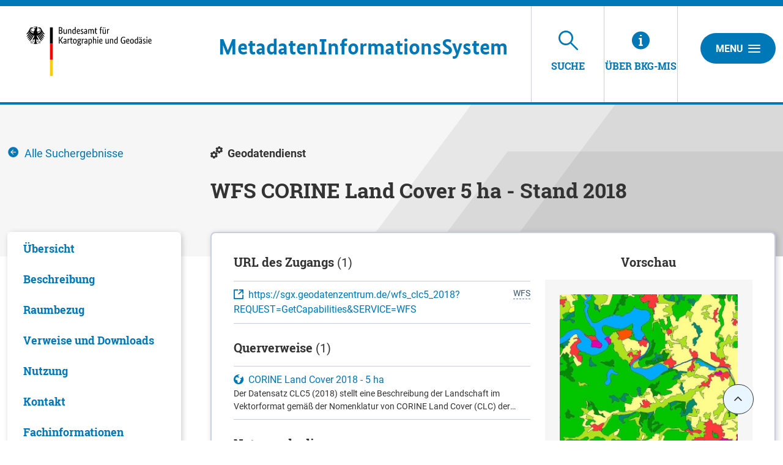

--- FILE ---
content_type: application/javascript
request_url: https://mis.bkg.bund.de/decorations/layout/ingrid/scripts/jquery/expander.js
body_size: 7992
content:
/*
 * **************************************************-
 * InGrid Portal Base
 * ==================================================
 * Copyright (C) 2014 - 2023 wemove digital solutions GmbH
 * ==================================================
 * Licensed under the EUPL, Version 1.1 or – as soon they will be
 * approved by the European Commission - subsequent versions of the
 * EUPL (the "Licence");
 * 
 * You may not use this work except in compliance with the Licence.
 * You may obtain a copy of the Licence at:
 * 
 * http://ec.europa.eu/idabc/eupl5
 * 
 * Unless required by applicable law or agreed to in writing, software
 * distributed under the Licence is distributed on an "AS IS" basis,
 * WITHOUT WARRANTIES OR CONDITIONS OF ANY KIND, either express or implied.
 * See the Licence for the specific language governing permissions and
 * limitations under the Licence.
 * **************************************************#
 */
var expander = (function () {

    "use strict";

    var expander_open = null;
    var expander_close = null;
    var expander_content = null;
    
    function expand(ident, isAll) {
        if(ident){
            expander_content = $('.js-expander-content.' + ident);
            expander_content.removeClass('is-hidden');
            expander_close = $('.js-expander-close.' + ident);
            expander_close.removeClass('is-hidden');
            expander_open = $('#' + ident +'.js-expander');
            expander_open.addClass('is-hidden');
            updateParams("more", ident, true, isAll);
        }
    }

    function close(ident, isAll) {
        if(ident){
          expander_content = $('.js-expander-content.' + ident);
          expander_close = $('.js-expander-close.' + ident);
          expander_open = $('#' + ident +'.js-expander');
          updateParams("more", ident, false, isAll);
        }
        expander_content.addClass('is-hidden');
        expander_close.addClass('is-hidden');
        expander_open.removeClass('is-hidden');
    }

    $.urlParam = function(name){
      var results = new RegExp('[\?&]' + name + '=([^&#]*)').exec(window.location.href);
      if (results == null){
         return null;
      }
      else {
         return decodeURI(results[1]) || 0;
      }
    }

    function updateQueryStringParameter(uri, key, value) {
      var re = new RegExp("([?&])" + key + "=.*?(&|$)", "i");
      var splitUrl = uri.split('#');
      var url = splitUrl[0];
      var hash = "";
      if(splitUrl.length > 1) {
        hash = "#" + splitUrl[1];
      }
      var separator = url.indexOf('?') !== -1 ? "&" : "?";
      if (url.match(re)) {
        return url.replace(re, '$1' + key + "=" + value + '$2') + hash;
      }
      else {
        return url + separator + key + "=" + value + hash;
      }
    }

    function updateParams(key, id , isAdd, isAll) {
      var paramKey = $.urlParam(key);
      if(paramKey) {
        var paramKeys = paramKey.split(',');
        if(paramKeys.indexOf(id) > -1){
          if(!isAdd) {
            paramKeys = paramKeys.filter(function(e) { return e !== id; });
            paramKeys = paramKeys.filter(function(e) { return e !== i + "_links"; });
          }
        } else {
          if(isAdd) {
            paramKeys.push(id);
          }
        }
        paramKey = ''
        for (var i = 0; i < paramKeys.length; i++) {
          if(i > 0) {
            paramKey = paramKey + ',';
          }
          paramKey = paramKey + paramKeys[i];
        }
      } else {
        paramKey = id
      }
      var url = "";
      if(paramKey === '') {
        url = updateQueryStringParameter(window.location.href, key, paramKey);
      } else {
        if(isAll && isAdd) {
          url = updateQueryStringParameter(window.location.href, key, paramKey);
        } else if(!isAll) {
          url = updateQueryStringParameter(window.location.href, key, paramKey);
        } else {
          url = updateQueryStringParameter(window.location.href, key, "");
        }
      }
      var urlSplit = url.split("?");
      
      history.replaceState(null, null, "?"+urlSplit[urlSplit.length - 1]);
    }

    return {
        open: expand,
        close: close
    }

})();


$('.js-expander').on('click', function (event) {
    event.preventDefault();
    expander.open(this.id, false);
    $(this).parent().addClass("is-active");
});

$('.js-expander-close').on('click', function (event) {
    event.preventDefault();
    var id = $(event.currentTarget).prevUntil(event.currentTarget,".js-expander")[0].id;
    expander.close(id, false);
    $(this).parent().removeClass("is-active");
});

$('.js-toggle-all-expander-collapse').on('click', function (event) {
  event.preventDefault();
  $(this).addClass("is-active").siblings().removeClass('is-active');
  var jsExpanders = $('.data .teaser-data > .js-expander');
  for (var i = 0; i < jsExpanders.length; i++) {
    var jsExpander = jsExpanders.get(i);
    expander.close(jsExpander.id, true);
 }
});

$('.js-toggle-all-expander-expand').on('click', function (event) {
  event.preventDefault();
   $(this).addClass("is-active").siblings().removeClass('is-active');
   var jsExpanders = $('.data .teaser-data > .js-expander');
   for (var i = 0; i < jsExpanders.length; i++) {
     var jsExpander = jsExpanders.get(i);
     expander.open(jsExpander.id, true);
  }
});


$(function(){

    var checkExpandBox = function(){
      $('.js-expand-box').each(function(index) {
          var expanderBox = $(this);
          var openButton = expanderBox.find('~ .js-open-expand-text');
          var closeButton = expanderBox.find('~ .js-close-expand-text');
          var isActive = false;

          if(expanderBox.hasClass("is-active")){
            isActive = true;
          }

          closeButton.addClass('is-hidden');
          openButton.addClass('is-hidden');
          expanderBox.addClass('js-non-expand-text');
          expanderBox.removeClass('is-expand');

          var wrapHeight = expanderBox.find('.js-expand-text-content').height();
          var descHeight = expanderBox.height();

          if (wrapHeight <= descHeight) {
            expanderBox.find('.js-expand-text-fade').addClass('is-hidden');
          } else {
            expanderBox.removeClass('js-non-expand-text');
            if(isActive){
              expanderBox.addClass('is-expand');
              closeButton.removeClass('is-hidden');
            } else {
              openButton.removeClass('is-hidden');
            }
          }
      
          openButton.click(function() {
              $(this).addClass('is-hidden');
              expanderBox.addClass('is-active');
              expanderBox.addClass('is-expand');
              expanderBox.find('~ .js-close-expand-text').removeClass('is-hidden');
              expanderBox.find('.js-expand-text-fade').addClass('is-hidden');
          });
      
          closeButton.click(function() {
              $(this).addClass('is-hidden');
              expanderBox.removeClass('is-active');
              expanderBox.removeClass('is-expand');
              expanderBox.find('~ .js-open-expand-text').removeClass('is-hidden');
              expanderBox.find('.js-expand-text-fade').removeClass('is-hidden');
          });
          
        });
    };
    checkExpandBox();
    $(window).resize(function(){
        checkExpandBox();
    });
    var isAllOpen = true;
    var jsExpanders = $('.data .teaser-data .js-expander');
    if(jsExpanders.length > 0) {
        for (var i = 0; i < jsExpanders.length; i++) {
            var jsExpander = jsExpanders.get(i);
            if(!$(jsExpander).hasClass("is-hidden")){
                isAllOpen = false;
            }
        }
    } else {
      isAllOpen = false;
    }
    if(isAllOpen) {
      $('.js-toggle-all-expander-expand').addClass("is-active").siblings().removeClass('is-active');
    } else {
      $('.js-toggle-all-expander-collapse').addClass("is-active").siblings().removeClass('is-active');
    }
});
